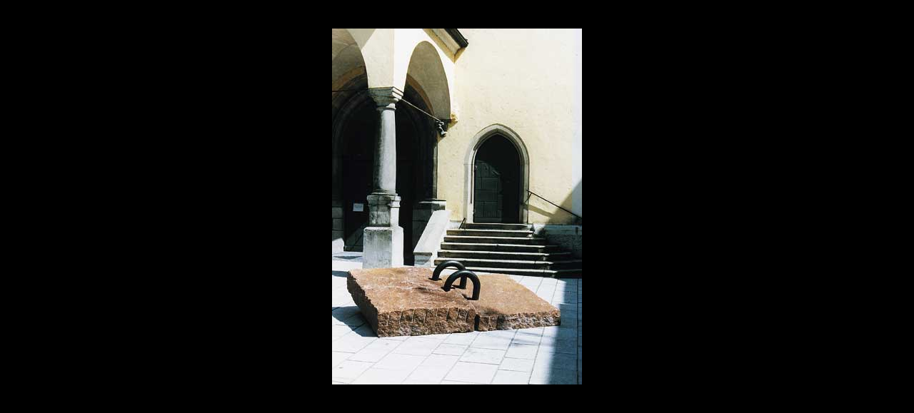

--- FILE ---
content_type: text/html
request_url: http://www.goepfert-edel.de/seiten/skulpturen/buch.html
body_size: 518
content:
<html>

	<head>		<meta http-equiv="content-type" content="text/html;charset=ISO-8859-1">		<meta name="Creator" content="Markus Semmler, Donaudruck GmbH, 94474 Vilshofen, Telefon 08541-3500">		<title>Herzlich Willkommen bei Edeltraud M. G&ouml;pfert</title>
		<style media="screen" type="text/css"><!--
a { color: #696969; font-style: italic; font-weight: bold; font-size: 15px; font-family: "Times New Roman", Georgia, Times; text-decoration: none }
a:hover { color: #c0c0c0; font-style: italic; font-weight: bold; font-size: 15px; font-family: "Times New Roman", Georgia, Times; text-decoration: none }
.grundtext   { color: #d3d3d3; font-style: italic; font-weight: normal; font-size: 15px; line-height: 20px; font-family: "Times New Roman", Georgia, Times; text-decoration: none }
--></style>
	</head>

	<body bgcolor="black" leftmargin="0" marginwidth="0" topmargin="40" marginheight="40">
		<div align="center">
			<img src="skulpturen/buch.jpg" width="350" height="499" border="0"><br>
		</div>
	</body>

</html>